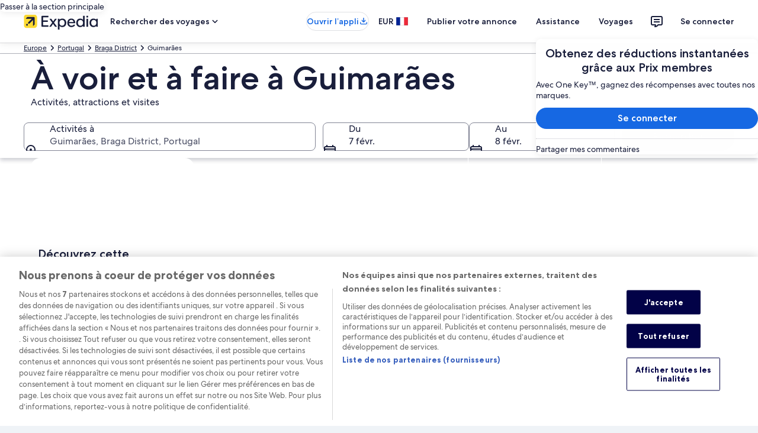

--- FILE ---
content_type: application/javascript
request_url: https://c.travel-assets.com/blossom-flex-ui/blossom-category-activities.5526692fe259a99f6a98.js
body_size: 1669
content:
/*@license For license information please refer to blossom-category-activities.licenses.txt*/
(self.__LOADABLE_LOADED_CHUNKS__=self.__LOADABLE_LOADED_CHUNKS__||[]).push([[47827],{15507:function(e,t,n){n.r(t),n.d(t,{CategoryActivities:function(){return h},default:function(){return T}});var i=n(96540),r=n(15938),a=n(50224),c=n(77643),l=n(95196),o=n(47715),s=n(72195),u=n(62152),y=n(36360),d=n(47848),v=n(6237),m=n(68370),g=n(8983),f=n(23211),p=n(39859),b=n(92760),O=n(85911),E=n(75826);function A(e,t,n){return t in e?Object.defineProperty(e,t,{value:n,enumerable:!0,configurable:!0,writable:!0}):e[t]=n,e}function j(e,t){return t=null!=t?t:{},Object.getOwnPropertyDescriptors?Object.defineProperties(e,Object.getOwnPropertyDescriptors(t)):function(e,t){var n=Object.keys(e);if(Object.getOwnPropertySymbols){var i=Object.getOwnPropertySymbols(e);t&&(i=i.filter((function(t){return Object.getOwnPropertyDescriptor(e,t).enumerable}))),n.push.apply(n,i)}return n}(Object(t)).forEach((function(n){Object.defineProperty(e,n,Object.getOwnPropertyDescriptor(t,n))})),e}function _(e,t){return t||(t=e.slice(0)),Object.freeze(Object.defineProperties(e,{raw:{value:Object.freeze(t)}}))}function k(){var e=_(["\n  fragment ActivityCategoryCardDetailFragment on ActivityBasicTile {\n    name\n    clickAction {\n      accessibilityText\n    }\n    link\n    image {\n      description\n      url\n    }\n    analytics {\n      linkName\n      referrerId\n    }\n    secondaryMessage\n  }\n"]);return k=function(){return e},e}function D(){var e=_(["\n  query ActivityCategoryQuery($context: ContextInput!, $dateRange: ActivityDateRangeInput, $destination: ActivityDestinationInput) {\n    activityModules(context: $context, dateRange: $dateRange, destination: $destination) {\n      categories {\n        activityTiles {\n          ...ActivityCategoryCardDetailFragment\n        }\n        navigationActions {\n          previous {\n            accessibility\n          }\n          next {\n            accessibility\n          }\n        }\n      }\n    }\n  }\n  ","\n"]);return D=function(){return e},e}var x=(0,c.J1)(k()),C=function(e){var t,n,r=e.data,a=(0,E.KY)(),c=i.useCallback((function(){r.analytics&&a(r.analytics.referrerId,r.analytics.linkName)}),[a,r.analytics]);return i.createElement(g.w,null,i.createElement(f.T,null,i.createElement(d.g,{"data-stid":"activity-category",border:!0},i.createElement(m.M,{ratio:m.l.R3_4,src:null===(t=r.image)||void 0===t?void 0:t.url},i.createElement(p.O,{type:b.Q.BOTTOM},i.createElement(O.D,{weight:"bold",align:"center",size:300},r.name))),i.createElement(v.w,null,i.createElement("a",{href:r.link||"",target:r.link?"_blank":"_self",rel:"noopener","data-stid":r.name,onClick:c},r.name,(null===(n=r.clickAction)||void 0===n?void 0:n.accessibilityText)&&i.createElement("span",{className:"is-visually-hidden"},r.clickAction.accessibilityText))))))};C.fragment=x,C.displayName="ActivityCategoryCardDetail";var w=(0,c.J1)(D(),C.fragment),P=function(e){var t=e.inputs,n=e.skipSsr,r=e.title,a=(0,y.R)().context,c=j(function(e){for(var t=1;t<arguments.length;t++){var n=null!=arguments[t]?arguments[t]:{},i=Object.keys(n);"function"==typeof Object.getOwnPropertySymbols&&(i=i.concat(Object.getOwnPropertySymbols(n).filter((function(e){return Object.getOwnPropertyDescriptor(n,e).enumerable})))),i.forEach((function(t){A(e,t,n[t])}))}return e}({},t||{}),{context:a}),d=(0,l.IT)(w,{variables:c,ssr:!n}),v=d.data,m=d.error,g=d.loading;if(m||g||!v)return null;var f,p,b=v.activityModules.categories||{},O=b.activityTiles,E=b.navigationActions;return(null==O?void 0:O.length)?i.createElement(i.Fragment,null,i.createElement(s.N,{margin:{block:"four"}},i.createElement(u.M,{tag:"h2",size:4},r)),i.createElement(o._N,{buttonText:{nextButton:null!==(f=null==E?void 0:E.next.accessibility)&&void 0!==f?f:"",prevButton:null!==(p=null==E?void 0:E.previous.accessibility)&&void 0!==p?p:""},pageBy:1,peek:!0,itemsVisible:{lg:6,md:5,sm:3}},O.map((function(e,t){return"ActivityBasicTile"===e.__typename&&i.createElement(C,{data:e,key:"category-".concat(t)})})))):null};P.displayName="sharedui-ActivityCategory";const h=(0,a.L)("context")((0,r.observer)((e=>{var t,n;const{templateComponent:r,context:a}=e,c=null===(t=a.searchContext)||void 0===t?void 0:t.location;if(!c)return null;const{id:l}=r.metadata;return i.createElement("div",{id:l},i.createElement(P,{inputs:{destination:{regionName:c.name,regionId:null===(n=c.id)||void 0===n?void 0:n.toString()}},title:r.config.title}))})));var T=h}}]);
//# sourceMappingURL=https://bernie-assets.s3.us-west-2.amazonaws.com/blossom-flex-ui/blossom-category-activities.5526692fe259a99f6a98.js.map

--- FILE ---
content_type: image/svg+xml
request_url: https://a.travel-assets.com/travel-assets-manager/pictogram-bex/light__find_price.svg
body_size: 476
content:
<svg width="48" height="48" viewBox="0 0 48 48" fill="none" xmlns="http://www.w3.org/2000/svg">
<path d="M28.7153 31.9063L31.7963 28.8253L42.5298 38.2173C43.8666 39.387 43.9351 41.4436 42.679 42.6997C41.4306 43.9481 39.389 43.8892 38.2146 42.5708L28.7153 31.9063Z" fill="#337197"/>
<path d="M31.7973 28.8251L28.7163 31.9061L34.6461 38.5633L38.5103 34.6991L31.7973 28.8251Z" fill="#191E3B"/>
<path d="M21 4C11.6112 4 4 11.6112 4 21C4 30.3888 11.6112 38 21 38C30.3888 38 38 30.3888 38 21C38 11.6112 30.3888 4 21 4Z" fill="#337197"/>
<path d="M21 7C13.268 7 7 13.268 7 21C7 28.732 13.268 35 21 35C28.732 35 35 28.732 35 21C35 13.268 28.732 7 21 7Z" fill="#E4EBF1"/>
<path d="M10.707 19.2929C10.0771 19.9229 9.06256 19.4746 9.23968 18.6014C10.1938 13.8984 13.8983 10.1938 18.6014 9.23974C19.4745 9.06262 19.9228 10.0771 19.2928 10.7071L10.707 19.2929Z" fill="white"/>
<path d="M25.5235 16.84C24.873 15.222 23.5825 14.1605 22.0002 13.8411V12H20.0002V13.8363C18.0724 14.2106 16.6835 15.651 16.6835 17.72C16.6835 19.64 17.9035 20.86 19.9635 21.6L21.6235 22.2C22.8235 22.64 23.3835 23.24 23.3835 24.14C23.3835 25.32 22.3635 25.98 21.1635 25.98C19.7635 25.98 18.7235 25.08 18.2235 23.74L16.1035 24.74C16.7543 26.5923 18.1849 27.7902 20.0002 28.1362V30H22.0002V28.1756C24.158 27.8523 25.8435 26.3298 25.8435 23.98C25.8435 22.12 24.7635 20.88 22.5835 20.04L20.8635 19.38C19.7235 18.94 19.1235 18.42 19.1235 17.58C19.1235 16.62 19.9435 15.98 21.0435 15.98C22.2235 15.98 23.0435 16.82 23.4635 17.88L25.5235 16.84Z" fill="#359656"/>
</svg>


--- FILE ---
content_type: application/javascript
request_url: https://c.travel-assets.com/blossom-flex-ui/blossom-activities-by-point-of-interest.329a53bf95086c1c0afa.js
body_size: 293
content:
/*@license For license information please refer to blossom-activities-by-point-of-interest.licenses.txt*/
(self.__LOADABLE_LOADED_CHUNKS__=self.__LOADABLE_LOADED_CHUNKS__||[]).push([[26018],{32781:function(t,e,n){n.r(e),n.d(e,{ActivitiesByPointOfInterest:function(){return c}});var i=n(96540),o=n(15938),r=n(50224),a=n(25172);const c=(0,r.L)("context")((0,o.observer)((t=>{var e;const{templateComponent:n,context:o}=t,r=null===(e=o.searchContext)||void 0===e?void 0:e.location;if(!r)return null;const{id:c}=n.metadata;return i.createElement("div",{id:c},i.createElement(a.tT,{inputs:{destination:{regionName:r.name,regionId:String(r.id)}},title:n.config.title}))})));e.default=c}}]);
//# sourceMappingURL=https://bernie-assets.s3.us-west-2.amazonaws.com/blossom-flex-ui/blossom-activities-by-point-of-interest.329a53bf95086c1c0afa.js.map